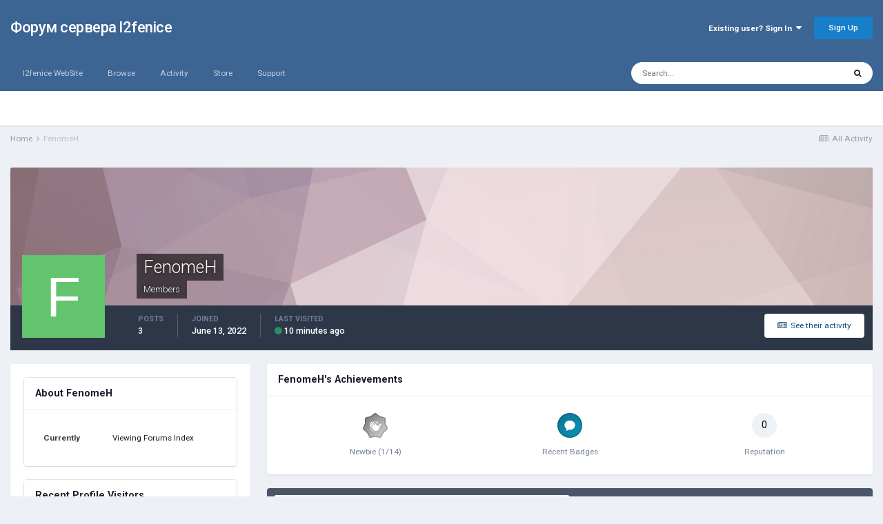

--- FILE ---
content_type: text/html;charset=UTF-8
request_url: https://forum.l2fenice.com/index.php?/profile/49-fenomeh/
body_size: 8514
content:
<!DOCTYPE html><html lang="en-US" dir="ltr"><head><meta charset="utf-8">
<title>FenomeH - Форум сервера l2fenice</title>
		
		
		
		

	<meta name="viewport" content="width=device-width, initial-scale=1">


	
	


	<meta name="twitter:card" content="summary" />



	
		
			
				<meta property="og:site_name" content="Форум сервера l2fenice">
			
		
	

	
		
			
				<meta property="og:locale" content="en_US">
			
		
	


	
		<link rel="canonical" href="https://forum.l2fenice.com/index.php?/profile/49-fenomeh/" />
	




<link rel="manifest" href="https://forum.l2fenice.com/index.php?/manifest.webmanifest/">
<meta name="msapplication-config" content="https://forum.l2fenice.com/index.php?/browserconfig.xml/">
<meta name="msapplication-starturl" content="/">
<meta name="application-name" content="Форум сервера l2fenice">
<meta name="apple-mobile-web-app-title" content="Форум сервера l2fenice">

	<meta name="theme-color" content="#3d6594">










<link rel="preload" href="//forum.l2fenice.com/applications/core/interface/font/fontawesome-webfont.woff2?v=4.7.0" as="font" crossorigin="anonymous">
		


	<link rel="preconnect" href="https://fonts.googleapis.com">
	<link rel="preconnect" href="https://fonts.gstatic.com" crossorigin>
	
		<link href="https://fonts.googleapis.com/css2?family=Roboto:wght@300;400;500;600;700&display=swap" rel="stylesheet">
	



	<link rel='stylesheet' href='https://forum.l2fenice.com/uploads/css_built_6/341e4a57816af3ba440d891ca87450ff_framework.css?v=4e52a1ea3c1695736038' media='all'>

	<link rel='stylesheet' href='https://forum.l2fenice.com/uploads/css_built_6/05e81b71abe4f22d6eb8d1a929494829_responsive.css?v=4e52a1ea3c1695736038' media='all'>

	<link rel='stylesheet' href='https://forum.l2fenice.com/uploads/css_built_6/20446cf2d164adcc029377cb04d43d17_flags.css?v=4e52a1ea3c1695736038' media='all'>

	<link rel='stylesheet' href='https://forum.l2fenice.com/uploads/css_built_6/90eb5adf50a8c640f633d47fd7eb1778_core.css?v=4e52a1ea3c1695736038' media='all'>

	<link rel='stylesheet' href='https://forum.l2fenice.com/uploads/css_built_6/5a0da001ccc2200dc5625c3f3934497d_core_responsive.css?v=4e52a1ea3c1695736038' media='all'>

	<link rel='stylesheet' href='https://forum.l2fenice.com/uploads/css_built_6/ffdbd8340d5c38a97b780eeb2549bc3f_profiles.css?v=4e52a1ea3c1695736038' media='all'>

	<link rel='stylesheet' href='https://forum.l2fenice.com/uploads/css_built_6/f2ef08fd7eaff94a9763df0d2e2aaa1f_streams.css?v=4e52a1ea3c1695736038' media='all'>

	<link rel='stylesheet' href='https://forum.l2fenice.com/uploads/css_built_6/9be4fe0d9dd3ee2160f368f53374cd3f_leaderboard.css?v=4e52a1ea3c1695736038' media='all'>

	<link rel='stylesheet' href='https://forum.l2fenice.com/uploads/css_built_6/125515e1b6f230e3adf3a20c594b0cea_profiles_responsive.css?v=4e52a1ea3c1695736038' media='all'>

	<link rel='stylesheet' href='https://forum.l2fenice.com/uploads/css_built_6/37c6452ea623de41c991284837957128_gallery.css?v=4e52a1ea3c1695736038' media='all'>

	<link rel='stylesheet' href='https://forum.l2fenice.com/uploads/css_built_6/8a32dcbf06236254181d222455063219_global.css?v=4e52a1ea3c1695736038' media='all'>

	<link rel='stylesheet' href='https://forum.l2fenice.com/uploads/css_built_6/22e9af7d7c6ac7ddc7db0f1b0d471efc_gallery_responsive.css?v=4e52a1ea3c1695736038' media='all'>





<link rel='stylesheet' href='https://forum.l2fenice.com/uploads/css_built_6/258adbb6e4f3e83cd3b355f84e3fa002_custom.css?v=4e52a1ea3c1695736038' media='all'>




		
		

	</head><body class="ipsApp ipsApp_front ipsJS_none ipsClearfix" data-controller="core.front.core.app"  data-message=""  data-pageapp="core" data-pagelocation="front" data-pagemodule="members" data-pagecontroller="profile" data-pageid="49"   >
		
		  <a href="#ipsLayout_mainArea" class="ipsHide" title="Go to main content on this page" accesskey="m">Jump to content</a>
		<div id="ipsLayout_header" class="ipsClearfix">
			





			<header><div class="ipsLayout_container">
					

<a href='https://forum.l2fenice.com/' id='elSiteTitle' accesskey='1'>Форум сервера l2fenice</a>

					
						

	<ul id="elUserNav" class="ipsList_inline cSignedOut ipsResponsive_showDesktop">
		

        
		
        
        
            
            
	


	<li class='cUserNav_icon ipsHide' id='elCart_container'></li>
	<li class='elUserNav_sep ipsHide' id='elCart_sep'></li>

<li id="elSignInLink">
                <a href="https://forum.l2fenice.com/index.php?/login/" data-ipsmenu-closeonclick="false" data-ipsmenu id="elUserSignIn">
                    Existing user? Sign In  <i class="fa fa-caret-down"></i>
                </a>
                
<div id='elUserSignIn_menu' class='ipsMenu ipsMenu_auto ipsHide'>
	<form accept-charset='utf-8' method='post' action='https://forum.l2fenice.com/index.php?/login/'>
		<input type="hidden" name="csrfKey" value="fe0aa6021803ba79e4b73cad8baa8927">
		<input type="hidden" name="ref" value="aHR0cHM6Ly9mb3J1bS5sMmZlbmljZS5jb20vaW5kZXgucGhwPy9wcm9maWxlLzQ5LWZlbm9tZWgv">
		<div data-role="loginForm">
			
			
			
				
<div class="ipsPad ipsForm ipsForm_vertical">
	<h4 class="ipsType_sectionHead">Sign In</h4>
	<br><br>
	<ul class='ipsList_reset'>
		<li class="ipsFieldRow ipsFieldRow_noLabel ipsFieldRow_fullWidth">
			
			
				<input type="email" placeholder="Email Address" name="auth" autocomplete="email">
			
		</li>
		<li class="ipsFieldRow ipsFieldRow_noLabel ipsFieldRow_fullWidth">
			<input type="password" placeholder="Password" name="password" autocomplete="current-password">
		</li>
		<li class="ipsFieldRow ipsFieldRow_checkbox ipsClearfix">
			<span class="ipsCustomInput">
				<input type="checkbox" name="remember_me" id="remember_me_checkbox" value="1" checked aria-checked="true">
				<span></span>
			</span>
			<div class="ipsFieldRow_content">
				<label class="ipsFieldRow_label" for="remember_me_checkbox">Remember me</label>
				<span class="ipsFieldRow_desc">Not recommended on shared computers</span>
			</div>
		</li>
		<li class="ipsFieldRow ipsFieldRow_fullWidth">
			<button type="submit" name="_processLogin" value="usernamepassword" class="ipsButton ipsButton_primary ipsButton_small" id="elSignIn_submit">Sign In</button>
			
				<p class="ipsType_right ipsType_small">
					
						<a href='https://forum.l2fenice.com/index.php?/lostpassword/' data-ipsDialog data-ipsDialog-title='Forgot your password?'>
					
					Forgot your password?</a>
				</p>
			
		</li>
	</ul>
</div>
			
		</div>
	</form>
</div>
            </li>
            
        
		
			<li>
				
					<a href="https://forum.l2fenice.com/index.php?/register/" data-ipsdialog data-ipsdialog-size="narrow" data-ipsdialog-title="Sign Up"  id="elRegisterButton" class="ipsButton ipsButton_normal ipsButton_primary">Sign Up</a>
				
			</li>
		
	</ul>

						
<ul class='ipsMobileHamburger ipsList_reset ipsResponsive_hideDesktop'>
	<li data-ipsDrawer data-ipsDrawer-drawerElem='#elMobileDrawer'>
		<a href='#' >
			
			
				
			
			
			
			<i class='fa fa-navicon'></i>
		</a>
	</li>
</ul>
					
				</div>
			</header>
			

	<nav data-controller='core.front.core.navBar' class=' ipsResponsive_showDesktop'>
		<div class='ipsNavBar_primary ipsLayout_container '>
			<ul data-role="primaryNavBar" class='ipsClearfix'>
				


	
		
		
		<li  id='elNavSecondary_38' data-role="navBarItem" data-navApp="core" data-navExt="CustomItem">
			
			
				<a href="https://l2fenice.com/"  data-navItem-id="38" >
					l2fenice WebSite<span class='ipsNavBar_active__identifier'></span>
				</a>
			
			
		</li>
	
	

	
		
		
		<li  id='elNavSecondary_1' data-role="navBarItem" data-navApp="core" data-navExt="CustomItem">
			
			
				<a href="https://forum.l2fenice.com"  data-navItem-id="1" >
					Browse<span class='ipsNavBar_active__identifier'></span>
				</a>
			
			
				<ul class='ipsNavBar_secondary ipsHide' data-role='secondaryNavBar'>
					


	
	

	
		
		
		<li  id='elNavSecondary_10' data-role="navBarItem" data-navApp="forums" data-navExt="Forums">
			
			
				<a href="https://forum.l2fenice.com/index.php"  data-navItem-id="10" >
					Forums<span class='ipsNavBar_active__identifier'></span>
				</a>
			
			
		</li>
	
	

	
		
		
		<li  id='elNavSecondary_11' data-role="navBarItem" data-navApp="gallery" data-navExt="Gallery">
			
			
				<a href="https://forum.l2fenice.com/index.php?/gallery/"  data-navItem-id="11" >
					Gallery<span class='ipsNavBar_active__identifier'></span>
				</a>
			
			
		</li>
	
	

	
	

	
		
		
		<li  id='elNavSecondary_35' data-role="navBarItem" data-navApp="core" data-navExt="StaffDirectory">
			
			
				<a href="https://forum.l2fenice.com/index.php?/staff/"  data-navItem-id="35" >
					Staff<span class='ipsNavBar_active__identifier'></span>
				</a>
			
			
		</li>
	
	

	
		
		
		<li  id='elNavSecondary_36' data-role="navBarItem" data-navApp="core" data-navExt="OnlineUsers">
			
			
				<a href="https://forum.l2fenice.com/index.php?/online/"  data-navItem-id="36" >
					Online Users<span class='ipsNavBar_active__identifier'></span>
				</a>
			
			
		</li>
	
	

	
		
		
		<li  id='elNavSecondary_37' data-role="navBarItem" data-navApp="core" data-navExt="Leaderboard">
			
			
				<a href="https://forum.l2fenice.com/index.php?/leaderboard/"  data-navItem-id="37" >
					Leaderboard<span class='ipsNavBar_active__identifier'></span>
				</a>
			
			
		</li>
	
	

					<li class='ipsHide' id='elNavigationMore_1' data-role='navMore'>
						<a href='#' data-ipsMenu data-ipsMenu-appendTo='#elNavigationMore_1' id='elNavigationMore_1_dropdown'>More <i class='fa fa-caret-down'></i></a>
						<ul class='ipsHide ipsMenu ipsMenu_auto' id='elNavigationMore_1_dropdown_menu' data-role='moreDropdown'></ul>
					</li>
				</ul>
			
		</li>
	
	

	
		
		
		<li  id='elNavSecondary_2' data-role="navBarItem" data-navApp="core" data-navExt="CustomItem">
			
			
				<a href="https://forum.l2fenice.com/index.php?/discover/"  data-navItem-id="2" >
					Activity<span class='ipsNavBar_active__identifier'></span>
				</a>
			
			
				<ul class='ipsNavBar_secondary ipsHide' data-role='secondaryNavBar'>
					


	
		
		
		<li  id='elNavSecondary_4' data-role="navBarItem" data-navApp="core" data-navExt="AllActivity">
			
			
				<a href="https://forum.l2fenice.com/index.php?/discover/"  data-navItem-id="4" >
					All Activity<span class='ipsNavBar_active__identifier'></span>
				</a>
			
			
		</li>
	
	

	
	

	
	

	
	

	
		
		
		<li  id='elNavSecondary_8' data-role="navBarItem" data-navApp="core" data-navExt="Search">
			
			
				<a href="https://forum.l2fenice.com/index.php?/search/"  data-navItem-id="8" >
					Search<span class='ipsNavBar_active__identifier'></span>
				</a>
			
			
		</li>
	
	

	
	

					<li class='ipsHide' id='elNavigationMore_2' data-role='navMore'>
						<a href='#' data-ipsMenu data-ipsMenu-appendTo='#elNavigationMore_2' id='elNavigationMore_2_dropdown'>More <i class='fa fa-caret-down'></i></a>
						<ul class='ipsHide ipsMenu ipsMenu_auto' id='elNavigationMore_2_dropdown_menu' data-role='moreDropdown'></ul>
					</li>
				</ul>
			
		</li>
	
	

	
		
		
		<li  id='elNavSecondary_13' data-role="navBarItem" data-navApp="nexus" data-navExt="Store">
			
			
				<a href="https://forum.l2fenice.com/index.php?/store/"  data-navItem-id="13" >
					Store<span class='ipsNavBar_active__identifier'></span>
				</a>
			
			
				<ul class='ipsNavBar_secondary ipsHide' data-role='secondaryNavBar'>
					


	
		
		
		<li  id='elNavSecondary_14' data-role="navBarItem" data-navApp="nexus" data-navExt="Store">
			
			
				<a href="https://forum.l2fenice.com/index.php?/store/"  data-navItem-id="14" >
					Store<span class='ipsNavBar_active__identifier'></span>
				</a>
			
			
		</li>
	
	

	
	

	
	

	
	

	
	

	
	

	
	

					<li class='ipsHide' id='elNavigationMore_13' data-role='navMore'>
						<a href='#' data-ipsMenu data-ipsMenu-appendTo='#elNavigationMore_13' id='elNavigationMore_13_dropdown'>More <i class='fa fa-caret-down'></i></a>
						<ul class='ipsHide ipsMenu ipsMenu_auto' id='elNavigationMore_13_dropdown_menu' data-role='moreDropdown'></ul>
					</li>
				</ul>
			
		</li>
	
	

	
		
		
		<li  id='elNavSecondary_28' data-role="navBarItem" data-navApp="core" data-navExt="CustomItem">
			
			
				<a href="https://forum.l2fenice.com/index.php?/support/"  data-navItem-id="28" >
					Support<span class='ipsNavBar_active__identifier'></span>
				</a>
			
			
				<ul class='ipsNavBar_secondary ipsHide' data-role='secondaryNavBar'>
					


	
	

	
	

					<li class='ipsHide' id='elNavigationMore_28' data-role='navMore'>
						<a href='#' data-ipsMenu data-ipsMenu-appendTo='#elNavigationMore_28' id='elNavigationMore_28_dropdown'>More <i class='fa fa-caret-down'></i></a>
						<ul class='ipsHide ipsMenu ipsMenu_auto' id='elNavigationMore_28_dropdown_menu' data-role='moreDropdown'></ul>
					</li>
				</ul>
			
		</li>
	
	

				<li class='ipsHide' id='elNavigationMore' data-role='navMore'>
					<a href='#' data-ipsMenu data-ipsMenu-appendTo='#elNavigationMore' id='elNavigationMore_dropdown'>More</a>
					<ul class='ipsNavBar_secondary ipsHide' data-role='secondaryNavBar'>
						<li class='ipsHide' id='elNavigationMore_more' data-role='navMore'>
							<a href='#' data-ipsMenu data-ipsMenu-appendTo='#elNavigationMore_more' id='elNavigationMore_more_dropdown'>More <i class='fa fa-caret-down'></i></a>
							<ul class='ipsHide ipsMenu ipsMenu_auto' id='elNavigationMore_more_dropdown_menu' data-role='moreDropdown'></ul>
						</li>
					</ul>
				</li>
			</ul>
			

	<div id="elSearchWrapper">
		<div id='elSearch' data-controller="core.front.core.quickSearch">
			<form accept-charset='utf-8' action='//forum.l2fenice.com/index.php?/search/&amp;do=quicksearch' method='post'>
                <input type='search' id='elSearchField' placeholder='Search...' name='q' autocomplete='off' aria-label='Search'>
                <details class='cSearchFilter'>
                    <summary class='cSearchFilter__text'></summary>
                    <ul class='cSearchFilter__menu'>
                        
                        <li><label><input type="radio" name="type" value="all" ><span class='cSearchFilter__menuText'>Everywhere</span></label></li>
                        
                        
                            <li><label><input type="radio" name="type" value="core_statuses_status" checked><span class='cSearchFilter__menuText'>Status Updates</span></label></li>
                        
                            <li><label><input type="radio" name="type" value="forums_topic"><span class='cSearchFilter__menuText'>Topics</span></label></li>
                        
                            <li><label><input type="radio" name="type" value="gallery_image"><span class='cSearchFilter__menuText'>Images</span></label></li>
                        
                            <li><label><input type="radio" name="type" value="gallery_album_item"><span class='cSearchFilter__menuText'>Albums</span></label></li>
                        
                            <li><label><input type="radio" name="type" value="calendar_event"><span class='cSearchFilter__menuText'>Events</span></label></li>
                        
                            <li><label><input type="radio" name="type" value="nexus_package_item"><span class='cSearchFilter__menuText'>Products</span></label></li>
                        
                            <li><label><input type="radio" name="type" value="downloads_file"><span class='cSearchFilter__menuText'>Files</span></label></li>
                        
                            <li><label><input type="radio" name="type" value="cms_pages_pageitem"><span class='cSearchFilter__menuText'>Pages</span></label></li>
                        
                            <li><label><input type="radio" name="type" value="cms_records1"><span class='cSearchFilter__menuText'>Article</span></label></li>
                        
                            <li><label><input type="radio" name="type" value="blog_entry"><span class='cSearchFilter__menuText'>Blog Entries</span></label></li>
                        
                            <li><label><input type="radio" name="type" value="core_members"><span class='cSearchFilter__menuText'>Members</span></label></li>
                        
                    </ul>
                </details>
				<button class='cSearchSubmit' type="submit" aria-label='Search'><i class="fa fa-search"></i></button>
			</form>
		</div>
	</div>

		</div>
	</nav>

			
<ul id='elMobileNav' class='ipsResponsive_hideDesktop' data-controller='core.front.core.mobileNav'>
	
		
			<li id='elMobileBreadcrumb'>
				<a href='https://forum.l2fenice.com/'>
					<span>Home</span>
				</a>
			</li>
		
	
	
	
	<li >
		<a data-action="defaultStream" href='https://forum.l2fenice.com/index.php?/discover/'><i class="fa fa-newspaper-o" aria-hidden="true"></i></a>
	</li>

	

	
		<li class='ipsJS_show'>
			<a href='https://forum.l2fenice.com/index.php?/search/'><i class='fa fa-search'></i></a>
		</li>
	
</ul>
		</div>
		<main id="ipsLayout_body" class="ipsLayout_container"><div id="ipsLayout_contentArea">
				<div id="ipsLayout_contentWrapper">
					
<nav class='ipsBreadcrumb ipsBreadcrumb_top ipsFaded_withHover'>
	

	<ul class='ipsList_inline ipsPos_right'>
		
		<li >
			<a data-action="defaultStream" class='ipsType_light '  href='https://forum.l2fenice.com/index.php?/discover/'><i class="fa fa-newspaper-o" aria-hidden="true"></i> <span>All Activity</span></a>
		</li>
		
	</ul>

	<ul data-role="breadcrumbList">
		<li>
			<a title="Home" href='https://forum.l2fenice.com/'>
				<span>Home <i class='fa fa-angle-right'></i></span>
			</a>
		</li>
		
		
			<li>
				
					<a href='https://forum.l2fenice.com/index.php?/profile/49-fenomeh/'>
						<span>FenomeH </span>
					</a>
				
			</li>
		
	</ul>
</nav>
					
					<div id="ipsLayout_mainArea">
						
						
						
						

	




						

<!-- When altering this template be sure to also check for similar in the hovercard -->
<div data-controller='core.front.profile.main'>
	

<header data-role="profileHeader">
    <div class='ipsPageHead_special ' id='elProfileHeader' data-controller='core.global.core.coverPhoto' data-url="https://forum.l2fenice.com/index.php?/profile/49-fenomeh/&amp;csrfKey=fe0aa6021803ba79e4b73cad8baa8927" data-coverOffset='0'>
        
        <div class='ipsCoverPhoto_container' style="background-color: hsl(344, 100%, 80% )">
            <img src='https://forum.l2fenice.com/uploads/set_resources_6/84c1e40ea0e759e3f1505eb1788ddf3c_pattern.png' class='ipsCoverPhoto_photo' data-action="toggleCoverPhoto" alt=''>
        </div>
        
        
        <div class='ipsColumns ipsColumns_collapsePhone' data-hideOnCoverEdit>
            <div class='ipsColumn ipsColumn_fixed ipsColumn_narrow ipsPos_center' id='elProfilePhoto'>
                
                <span class='ipsUserPhoto ipsUserPhoto_xlarge'>
						<img src='data:image/svg+xml,%3Csvg%20xmlns%3D%22http%3A%2F%2Fwww.w3.org%2F2000%2Fsvg%22%20viewBox%3D%220%200%201024%201024%22%20style%3D%22background%3A%2362c46d%22%3E%3Cg%3E%3Ctext%20text-anchor%3D%22middle%22%20dy%3D%22.35em%22%20x%3D%22512%22%20y%3D%22512%22%20fill%3D%22%23ffffff%22%20font-size%3D%22700%22%20font-family%3D%22-apple-system%2C%20BlinkMacSystemFont%2C%20Roboto%2C%20Helvetica%2C%20Arial%2C%20sans-serif%22%3EF%3C%2Ftext%3E%3C%2Fg%3E%3C%2Fsvg%3E' alt=''>
					</span>
                
                
            </div>
            <div class='ipsColumn ipsColumn_fluid'>
                <div class='ipsPos_left ipsPad cProfileHeader_name ipsType_normal'>
                    <h1 class='ipsType_reset ipsPageHead_barText'>
                        FenomeH

                        
                        
                    </h1>
                    <span>
						<span class='ipsPageHead_barText'>Members</span>
					</span>
                </div>
                
                <ul class='ipsList_inline ipsPad ipsResponsive_hidePhone ipsResponsive_block ipsPos_left'>
                    
                    <li>

<div data-followApp='core' data-followArea='member' data-followID='49'  data-controller='core.front.core.followButton'>
	
		

	
</div></li>
                    
                    
                </ul>
                
            </div>
        </div>
    </div>

    <div class='ipsGrid ipsAreaBackground ipsPad ipsResponsive_showPhone ipsResponsive_block'>
        
        
        

        
        
        <div data-role='switchView' class='ipsGrid_span12'>
            <div data-action="goToProfile" data-type='phone' class='ipsHide'>
                <a href='https://forum.l2fenice.com/index.php?/profile/49-fenomeh/' class='ipsButton ipsButton_veryLight ipsButton_small ipsButton_fullWidth' title="FenomeH's Profile"><i class='fa fa-user'></i></a>
            </div>
            <div data-action="browseContent" data-type='phone' class=''>
                <a href="https://forum.l2fenice.com/index.php?/profile/49-fenomeh/content/" rel="nofollow" class='ipsButton ipsButton_veryLight ipsButton_small ipsButton_fullWidth'  title="FenomeH's Content"><i class='fa fa-newspaper-o'></i></a>
            </div>
        </div>
    </div>

    <div id='elProfileStats' class='ipsClearfix sm:ipsPadding ipsResponsive_pull'>
        <div data-role='switchView' class='ipsResponsive_hidePhone ipsPos_right'>
            <a href='https://forum.l2fenice.com/index.php?/profile/49-fenomeh/' class='ipsButton ipsButton_veryLight ipsButton_small ipsPos_right ipsHide' data-action="goToProfile" data-type='full' title="FenomeH's Profile"><i class='fa fa-user'></i> <span class='ipsResponsive_showDesktop ipsResponsive_inline'>&nbsp;View Profile</span></a>
            <a href="https://forum.l2fenice.com/index.php?/profile/49-fenomeh/content/" rel="nofollow" class='ipsButton ipsButton_veryLight ipsButton_small ipsPos_right ' data-action="browseContent" data-type='full' title="FenomeH's Content"><i class='fa fa-newspaper-o'></i> <span class='ipsResponsive_showDesktop ipsResponsive_inline'>&nbsp;See their activity</span></a>
        </div>
        <ul class='ipsList_reset ipsFlex ipsFlex-ai:center ipsFlex-fw:wrap ipsPos_left ipsResponsive_noFloat'>
            <li>
                <h4 class='ipsType_minorHeading'>Posts</h4>
                3
            </li>
            <li>
                <h4 class='ipsType_minorHeading'>Joined</h4>
                <time datetime='2022-06-13T13:42:37Z' title='06/13/22 01:42  PM' data-short='3 yr'>June 13, 2022</time>
            </li>
            
            <li>
                <h4 class='ipsType_minorHeading'>Last visited</h4>
                <span>
					
                    	<i class="fa fa-circle ipsOnlineStatus_online" data-ipsTooltip title='FenomeH is online now'></i>
                    
                    <time datetime='2026-01-22T03:09:11Z' title='01/22/26 03:09  AM' data-short='10 min'>10 minutes ago</time>
				</span>
            </li>
            
            
        </ul>
    </div>
</header>
	<div data-role="profileContent" class='ipsSpacer_top'>

		<div class='ipsColumns ipsColumns_collapseTablet' data-controller="core.front.profile.body">
			<div class='ipsColumn ipsColumn_fixed ipsColumn_veryWide' id='elProfileInfoColumn'>
				<div class='ipsPadding ipsBox ipsResponsive_pull'>
					
					
						

						
					

					
					
					
                        
                    
					
	 				
						<div class='ipsWidget ipsWidget_vertical cProfileSidebarBlock ipsBox ipsBox--child ipsSpacer_bottom' data-location='defaultFields'>
							<h2 class='ipsWidget_title ipsType_reset'>About FenomeH</h2>
							<div class='ipsWidget_inner ipsPad'>
								
								<ul class='ipsDataList ipsDataList_reducedSpacing cProfileFields'>
									
										<li class="ipsDataItem">
											<span class="ipsDataItem_generic ipsDataItem_size3 ipsType_break"><strong>Currently</strong></span>
											<span class="ipsDataItem_main ipsType_break"><a href='https://forum.l2fenice.com/index.php'>Viewing Forums Index</a></span>
										</li>
									
									
								</ul>
							</div>
						</div>
					
					
					
					
						<div class='ipsWidget ipsWidget_vertical cProfileSidebarBlock ipsBox ipsBox--child ipsSpacer_bottom' data-controller='core.front.profile.toggleBlock'>
							


	<h2 class='ipsWidget_title ipsType_reset'>
		Recent Profile Visitors
	</h2>
	<div class='ipsWidget_inner ipsPad'>
		<div class='ipsType_center ipsType_medium'>
			<p class='ipsType_light'>
				The recent visitors block is disabled and is not being shown to other users.
			</p>
            
		</div>
	</div>

		
						</div>
					
				</div>

			</div>
			<section class='ipsColumn ipsColumn_fluid'>
				
					<div class='ipsWidget ipsBox ipsMargin_bottom'>
						<h2 class='ipsWidget_title ipsType_reset ipsFlex ipsFlex-ai:center ipsFlex-jc:between'>
							<span>
								
									FenomeH's Achievements
								
							</span>
						</h2>
						<div class='ipsWidget_inner ipsPadding_horizontal ipsPadding_vertical:half ipsType_center cProfileAchievements'>
							
								<div class='ipsFlex ipsFlex-fd:column ipsFlex-ai:center ipsPadding_vertical:half'>
									
<img src='https://forum.l2fenice.com/uploads/monthly_2022_04/1_Newbie.svg' loading="lazy" alt="Newbie" class="ipsDimension:4" data-ipsTooltip title="Rank: Newbie (1/14)">
									<h3 class='ipsType_reset ipsType_unbold ipsType_medium ipsType_light ipsMargin_top:half'>
                                        Newbie (1/14)
									</h3>
								</div>
							
							
									
								
									<a href="https://forum.l2fenice.com/index.php?/profile/49-fenomeh/badges/" data-action="badgeLog" title="FenomeH's Badges" class='ipsPadding_vertical:half ipsRadius'>
										<ul class="ipsCaterpillar ipsFlex-jc:center">
											
												<li class='ipsCaterpillar__item'>
													

<span class='ipsPos_relative'>
    <img src='https://forum.l2fenice.com/uploads/monthly_2022_04/FirstPost.svg' loading="lazy" alt="First Post" class='ipsOutline ipsDimension:4' data-ipsTooltip title='First Post'>
    
</span>
												</li>
											
										</ul>
										<h3 class='ipsType_reset ipsType_unbold ipsType_medium ipsType_light ipsMargin_top:half'>
											Recent Badges
										</h3>
									</a>
								
							
							
								
									<div class='ipsPadding_vertical:half'>
								
										<p class='ipsType_reset cProfileRepScore cProfileRepScore_neutral ipsRadius:full ipsDimension_height:4 ipsDimension_minWidth:4 ipsPadding_horizontal:half ipsType_large ipsFlex-inline ipsFlex-ai:center ipsFlex-jc:center' data-ipsTooltip title="Neutral">0</p>
										<h3 class='ipsType_reset ipsType_unbold ipsType_medium ipsType_light ipsMargin_top:half'>
											Reputation
										</h3>
								
									</div>
								
							
							
						</div>
					</div>
				

				<div class='ipsBox ipsResponsive_pull'>
					

	<div class='ipsTabs ipsTabs_stretch ipsClearfix' id='elProfileTabs' data-ipsTabBar data-ipsTabBar-contentArea='#elProfileTabs_content'>
		<a href='#elProfileTabs' data-action='expandTabs'><i class='fa fa-caret-down'></i></a>
		<ul role="tablist">
			
				<li>
					<a href='https://forum.l2fenice.com/index.php?/profile/49-fenomeh/&amp;tab=activity' id='elProfileTab_activity' class='ipsTabs_item ipsType_center ipsTabs_activeItem' role="tab" aria-selected="true">Activity</a>
				</li>
			
				<li>
					<a href='https://forum.l2fenice.com/index.php?/profile/49-fenomeh/&amp;tab=node_gallery_galleryImages' id='elProfileTab_node_gallery_galleryImages' class='ipsTabs_item ipsType_center ' role="tab" aria-selected="false">Images</a>
				</li>
			
		</ul>
	</div>

<div id='elProfileTabs_content' class='ipsTabs_panels ipsPadding ipsAreaBackground_reset'>
	
		
			<div id="ipsTabs_elProfileTabs_elProfileTab_activity_panel" class='ipsTabs_panel ipsAreaBackground_reset'>
				
<div data-controller="core.front.statuses.statusFeed">
	
	
		<ol class='ipsStream ipsList_reset' data-role='activityStream' id='elProfileActivityOverview'>
			
				

<li class='ipsStreamItem ipsStreamItem_contentBlock ipsStreamItem_expanded ipsAreaBackground_reset ipsPad  ' data-role='activityItem' data-timestamp='1655128634'>
	<div class='ipsStreamItem_container ipsClearfix'>
		
			
			<div class='ipsStreamItem_header ipsPhotoPanel ipsPhotoPanel_mini'>
								
					<span class='ipsStreamItem_contentType' data-ipsTooltip title='Post'><i class='fa fa-comment'></i></span>
				
				

	<a href="https://forum.l2fenice.com/index.php?/profile/49-fenomeh/" rel="nofollow" data-ipsHover data-ipsHover-target="https://forum.l2fenice.com/index.php?/profile/49-fenomeh/&amp;do=hovercard" class="ipsUserPhoto ipsUserPhoto_mini" title="Go to FenomeH's profile">
		<img src='data:image/svg+xml,%3Csvg%20xmlns%3D%22http%3A%2F%2Fwww.w3.org%2F2000%2Fsvg%22%20viewBox%3D%220%200%201024%201024%22%20style%3D%22background%3A%2362c46d%22%3E%3Cg%3E%3Ctext%20text-anchor%3D%22middle%22%20dy%3D%22.35em%22%20x%3D%22512%22%20y%3D%22512%22%20fill%3D%22%23ffffff%22%20font-size%3D%22700%22%20font-family%3D%22-apple-system%2C%20BlinkMacSystemFont%2C%20Roboto%2C%20Helvetica%2C%20Arial%2C%20sans-serif%22%3EF%3C%2Ftext%3E%3C%2Fg%3E%3C%2Fsvg%3E' alt='FenomeH' loading="lazy">
	</a>

				<div class=''>
					
					<h2 class='ipsType_reset ipsStreamItem_title ipsContained_container ipsStreamItem_titleSmall'>
						
						
						<span class='ipsType_break ipsContained'>
							<a href='https://forum.l2fenice.com/index.php?/topic/68-goddes-top/&amp;do=findComment&amp;comment=299' data-linkType="link" data-searchable> Goddes TOP</a>
						</span>
						
					</h2>
					
						<p class='ipsType_reset ipsStreamItem_status ipsType_blendLinks'>
							
<a href='https://forum.l2fenice.com/index.php?/profile/49-fenomeh/' rel="nofollow" data-ipsHover data-ipsHover-width="370" data-ipsHover-target='https://forum.l2fenice.com/index.php?/profile/49-fenomeh/&amp;do=hovercard' title="Go to FenomeH's profile" class="ipsType_break">FenomeH</a> replied to 
<a href='https://forum.l2fenice.com/index.php?/profile/22-zombi1/' rel="nofollow" data-ipsHover data-ipsHover-width="370" data-ipsHover-target='https://forum.l2fenice.com/index.php?/profile/22-zombi1/&amp;do=hovercard' title="Go to Zombi1's profile" class="ipsType_break">Zombi1</a>'s topic in <a href='https://forum.l2fenice.com/index.php?/forum/40-%D0%B0%D1%80%D1%85%D1%96%D0%B2/'>Архів</a>
						</p>
					
					
						
					
				</div>
			</div>
			
				<div class='ipsStreamItem_snippet ipsType_break'>
					
					 	

	<div class='ipsType_richText ipsContained ipsType_medium'>
		<div data-ipsTruncate data-ipsTruncate-type='remove' data-ipsTruncate-size='3 lines' data-ipsTruncate-watch='false'>
			Щас бы судить по названию
		</div>
	</div>


					
				</div>
				<ul class='ipsList_inline ipsStreamItem_meta ipsGap:1'>
					<li class='ipsType_light ipsType_medium'>
						<a rel="nofollow" href='https://forum.l2fenice.com/index.php?/topic/68-goddes-top/&amp;do=findComment&amp;comment=299' class='ipsType_blendLinks'><i class='fa fa-clock-o'></i> <time datetime='2022-06-13T13:57:14Z' title='06/13/22 01:57  PM' data-short='3 yr'>June 13, 2022</time></a>
					</li>
					
						<li class='ipsType_light ipsType_medium'>
							<a href='https://forum.l2fenice.com/index.php?/topic/68-goddes-top/&amp;do=findComment&amp;comment=299' class='ipsType_blendLinks'>
								
									<i class='fa fa-comment'></i> 6 replies
								
							</a>
						</li>
					
					
					
				</ul>
			
		
	</div>
</li>
			
				

<li class='ipsStreamItem ipsStreamItem_contentBlock ipsStreamItem_expanded ipsAreaBackground_reset ipsPad  ' data-role='activityItem' data-timestamp='1655127808'>
	<div class='ipsStreamItem_container ipsClearfix'>
		
			
			<div class='ipsStreamItem_header ipsPhotoPanel ipsPhotoPanel_mini'>
								
					<span class='ipsStreamItem_contentType' data-ipsTooltip title='Post'><i class='fa fa-comment'></i></span>
				
				

	<a href="https://forum.l2fenice.com/index.php?/profile/49-fenomeh/" rel="nofollow" data-ipsHover data-ipsHover-target="https://forum.l2fenice.com/index.php?/profile/49-fenomeh/&amp;do=hovercard" class="ipsUserPhoto ipsUserPhoto_mini" title="Go to FenomeH's profile">
		<img src='data:image/svg+xml,%3Csvg%20xmlns%3D%22http%3A%2F%2Fwww.w3.org%2F2000%2Fsvg%22%20viewBox%3D%220%200%201024%201024%22%20style%3D%22background%3A%2362c46d%22%3E%3Cg%3E%3Ctext%20text-anchor%3D%22middle%22%20dy%3D%22.35em%22%20x%3D%22512%22%20y%3D%22512%22%20fill%3D%22%23ffffff%22%20font-size%3D%22700%22%20font-family%3D%22-apple-system%2C%20BlinkMacSystemFont%2C%20Roboto%2C%20Helvetica%2C%20Arial%2C%20sans-serif%22%3EF%3C%2Ftext%3E%3C%2Fg%3E%3C%2Fsvg%3E' alt='FenomeH' loading="lazy">
	</a>

				<div class=''>
					
					<h2 class='ipsType_reset ipsStreamItem_title ipsContained_container ipsStreamItem_titleSmall'>
						
						
						<span class='ipsType_break ipsContained'>
							<a href='https://forum.l2fenice.com/index.php?/topic/68-goddes-top/&amp;do=findComment&amp;comment=297' data-linkType="link" data-searchable> Goddes TOP</a>
						</span>
						
					</h2>
					
						<p class='ipsType_reset ipsStreamItem_status ipsType_blendLinks'>
							
<a href='https://forum.l2fenice.com/index.php?/profile/49-fenomeh/' rel="nofollow" data-ipsHover data-ipsHover-width="370" data-ipsHover-target='https://forum.l2fenice.com/index.php?/profile/49-fenomeh/&amp;do=hovercard' title="Go to FenomeH's profile" class="ipsType_break">FenomeH</a> replied to 
<a href='https://forum.l2fenice.com/index.php?/profile/22-zombi1/' rel="nofollow" data-ipsHover data-ipsHover-width="370" data-ipsHover-target='https://forum.l2fenice.com/index.php?/profile/22-zombi1/&amp;do=hovercard' title="Go to Zombi1's profile" class="ipsType_break">Zombi1</a>'s topic in <a href='https://forum.l2fenice.com/index.php?/forum/40-%D0%B0%D1%80%D1%85%D1%96%D0%B2/'>Архів</a>
						</p>
					
					
						
					
				</div>
			</div>
			
				<div class='ipsStreamItem_snippet ipsType_break'>
					
					 	

	<div class='ipsType_richText ipsContained ipsType_medium'>
		<div data-ipsTruncate data-ipsTruncate-type='remove' data-ipsTruncate-size='3 lines' data-ipsTruncate-watch='false'>
			So funny? U are idiot?
		</div>
	</div>


					
				</div>
				<ul class='ipsList_inline ipsStreamItem_meta ipsGap:1'>
					<li class='ipsType_light ipsType_medium'>
						<a rel="nofollow" href='https://forum.l2fenice.com/index.php?/topic/68-goddes-top/&amp;do=findComment&amp;comment=297' class='ipsType_blendLinks'><i class='fa fa-clock-o'></i> <time datetime='2022-06-13T13:43:28Z' title='06/13/22 01:43  PM' data-short='3 yr'>June 13, 2022</time></a>
					</li>
					
						<li class='ipsType_light ipsType_medium'>
							<a href='https://forum.l2fenice.com/index.php?/topic/68-goddes-top/&amp;do=findComment&amp;comment=297' class='ipsType_blendLinks'>
								
									<i class='fa fa-comment'></i> 6 replies
								
							</a>
						</li>
					
					
					
				</ul>
			
		
	</div>
</li>
			
				

<li class='ipsStreamItem ipsStreamItem_contentBlock ipsStreamItem_expanded ipsAreaBackground_reset ipsPad  ' data-role='activityItem' data-timestamp='1655127787'>
	<div class='ipsStreamItem_container ipsClearfix'>
		
			
			<div class='ipsStreamItem_header ipsPhotoPanel ipsPhotoPanel_mini'>
								
					<span class='ipsStreamItem_contentType' data-ipsTooltip title='Post'><i class='fa fa-comment'></i></span>
				
				

	<a href="https://forum.l2fenice.com/index.php?/profile/49-fenomeh/" rel="nofollow" data-ipsHover data-ipsHover-target="https://forum.l2fenice.com/index.php?/profile/49-fenomeh/&amp;do=hovercard" class="ipsUserPhoto ipsUserPhoto_mini" title="Go to FenomeH's profile">
		<img src='data:image/svg+xml,%3Csvg%20xmlns%3D%22http%3A%2F%2Fwww.w3.org%2F2000%2Fsvg%22%20viewBox%3D%220%200%201024%201024%22%20style%3D%22background%3A%2362c46d%22%3E%3Cg%3E%3Ctext%20text-anchor%3D%22middle%22%20dy%3D%22.35em%22%20x%3D%22512%22%20y%3D%22512%22%20fill%3D%22%23ffffff%22%20font-size%3D%22700%22%20font-family%3D%22-apple-system%2C%20BlinkMacSystemFont%2C%20Roboto%2C%20Helvetica%2C%20Arial%2C%20sans-serif%22%3EF%3C%2Ftext%3E%3C%2Fg%3E%3C%2Fsvg%3E' alt='FenomeH' loading="lazy">
	</a>

				<div class=''>
					
					<h2 class='ipsType_reset ipsStreamItem_title ipsContained_container ipsStreamItem_titleSmall'>
						
						
						<span class='ipsType_break ipsContained'>
							<a href='https://forum.l2fenice.com/index.php?/topic/55-nigmas-style/&amp;do=findComment&amp;comment=296' data-linkType="link" data-searchable> Nigmas Style</a>
						</span>
						
					</h2>
					
						<p class='ipsType_reset ipsStreamItem_status ipsType_blendLinks'>
							
<a href='https://forum.l2fenice.com/index.php?/profile/49-fenomeh/' rel="nofollow" data-ipsHover data-ipsHover-width="370" data-ipsHover-target='https://forum.l2fenice.com/index.php?/profile/49-fenomeh/&amp;do=hovercard' title="Go to FenomeH's profile" class="ipsType_break">FenomeH</a> replied to 
<a href='https://forum.l2fenice.com/index.php?/profile/20-nigmas/' rel="nofollow" data-ipsHover data-ipsHover-width="370" data-ipsHover-target='https://forum.l2fenice.com/index.php?/profile/20-nigmas/&amp;do=hovercard' title="Go to Nigmas's profile" class="ipsType_break">Nigmas</a>'s topic in <a href='https://forum.l2fenice.com/index.php?/forum/40-%D0%B0%D1%80%D1%85%D1%96%D0%B2/'>Архів</a>
						</p>
					
					
						
					
				</div>
			</div>
			
				<div class='ipsStreamItem_snippet ipsType_break'>
					
					 	

	<div class='ipsType_richText ipsContained ipsType_medium'>
		<div data-ipsTruncate data-ipsTruncate-type='remove' data-ipsTruncate-size='3 lines' data-ipsTruncate-watch='false'>
			1kp its so little
		</div>
	</div>


					
				</div>
				<ul class='ipsList_inline ipsStreamItem_meta ipsGap:1'>
					<li class='ipsType_light ipsType_medium'>
						<a rel="nofollow" href='https://forum.l2fenice.com/index.php?/topic/55-nigmas-style/&amp;do=findComment&amp;comment=296' class='ipsType_blendLinks'><i class='fa fa-clock-o'></i> <time datetime='2022-06-13T13:43:07Z' title='06/13/22 01:43  PM' data-short='3 yr'>June 13, 2022</time></a>
					</li>
					
						<li class='ipsType_light ipsType_medium'>
							<a href='https://forum.l2fenice.com/index.php?/topic/55-nigmas-style/&amp;do=findComment&amp;comment=296' class='ipsType_blendLinks'>
								
									<i class='fa fa-comment'></i> 31 replies
								
							</a>
						</li>
					
					
					
				</ul>
			
		
	</div>
</li>
			
		</ol>
	
</div>
			</div>
		
	
		
	
</div>
				</div>
			</section>
		</div>

	</div>
</div>


						


					</div>
					


					
<nav class='ipsBreadcrumb ipsBreadcrumb_bottom ipsFaded_withHover'>
	
		


	

	<ul class='ipsList_inline ipsPos_right'>
		
		<li >
			<a data-action="defaultStream" class='ipsType_light '  href='https://forum.l2fenice.com/index.php?/discover/'><i class="fa fa-newspaper-o" aria-hidden="true"></i> <span>All Activity</span></a>
		</li>
		
	</ul>

	<ul data-role="breadcrumbList">
		<li>
			<a title="Home" href='https://forum.l2fenice.com/'>
				<span>Home <i class='fa fa-angle-right'></i></span>
			</a>
		</li>
		
		
			<li>
				
					<a href='https://forum.l2fenice.com/index.php?/profile/49-fenomeh/'>
						<span>FenomeH </span>
					</a>
				
			</li>
		
	</ul>
</nav>
				</div>
			</div>
			
		</main><footer id="ipsLayout_footer" class="ipsClearfix"><div class="ipsLayout_container">
				
				


<ul class='ipsList_inline ipsType_center ipsSpacer_top' id="elFooterLinks">
	
	
		<li>
			<a href='#elNavLang_menu' id='elNavLang' data-ipsMenu data-ipsMenu-above>Language <i class='fa fa-caret-down'></i></a>
			<ul id='elNavLang_menu' class='ipsMenu ipsMenu_selectable ipsHide'>
			
				<li class='ipsMenu_item ipsMenu_itemChecked'>
					<form action="//forum.l2fenice.com/index.php?/language/&amp;csrfKey=fe0aa6021803ba79e4b73cad8baa8927" method="post">
					<input type="hidden" name="ref" value="aHR0cHM6Ly9mb3J1bS5sMmZlbmljZS5jb20vaW5kZXgucGhwPy9wcm9maWxlLzQ5LWZlbm9tZWgv">
					<button type='submit' name='id' value='1' class='ipsButton ipsButton_link ipsButton_link_secondary'><i class='ipsFlag ipsFlag-us'></i> English (USA) (Default)</button>
					</form>
				</li>
			
				<li class='ipsMenu_item'>
					<form action="//forum.l2fenice.com/index.php?/language/&amp;csrfKey=fe0aa6021803ba79e4b73cad8baa8927" method="post">
					<input type="hidden" name="ref" value="aHR0cHM6Ly9mb3J1bS5sMmZlbmljZS5jb20vaW5kZXgucGhwPy9wcm9maWxlLzQ5LWZlbm9tZWgv">
					<button type='submit' name='id' value='3' class='ipsButton ipsButton_link ipsButton_link_secondary'><i class='ipsFlag ipsFlag-ru'></i> Русский (RU) </button>
					</form>
				</li>
			
				<li class='ipsMenu_item'>
					<form action="//forum.l2fenice.com/index.php?/language/&amp;csrfKey=fe0aa6021803ba79e4b73cad8baa8927" method="post">
					<input type="hidden" name="ref" value="aHR0cHM6Ly9mb3J1bS5sMmZlbmljZS5jb20vaW5kZXgucGhwPy9wcm9maWxlLzQ5LWZlbm9tZWgv">
					<button type='submit' name='id' value='5' class='ipsButton ipsButton_link ipsButton_link_secondary'><i class='ipsFlag ipsFlag-ua'></i> Українська (UA) </button>
					</form>
				</li>
			
			</ul>
		</li>
	
	
	
	
	
		<li><a rel="nofollow" href='https://forum.l2fenice.com/index.php?/contact/' data-ipsdialog data-ipsDialog-remoteSubmit data-ipsDialog-flashMessage='Before we can send your message, we need to verify your email address. Please check your email and click the link to verify.' data-ipsdialog-title="Contact Us">Contact Us</a></li>
	
	<li><a rel="nofollow" href='https://forum.l2fenice.com/index.php?/cookies/'>Cookies</a></li>

</ul>	


<p id='elCopyright'>
	<span id='elCopyright_userLine'>l2fenice.com © 2022</span>
	<a rel='nofollow' title='Invision Community' href='https://www.invisioncommunity.com/'>Powered by Invision Community</a><br><a href='https://ipbmafia.ru' style='display:none'>Поддержка Invision Community в России</a>
</p>
			</div>
		</footer>
		

<div id="elMobileDrawer" class="ipsDrawer ipsHide">
	<div class="ipsDrawer_menu">
		<a href="#" class="ipsDrawer_close" data-action="close"><span>×</span></a>
		<div class="ipsDrawer_content ipsFlex ipsFlex-fd:column">
<ul id="elUserNav_mobile" class="ipsList_inline signed_in ipsClearfix">
	


</ul>

			
				<div class="ipsPadding ipsBorder_bottom">
					<ul class="ipsToolList ipsToolList_vertical">
<li>
							<a href="https://forum.l2fenice.com/index.php?/login/" id="elSigninButton_mobile" class="ipsButton ipsButton_light ipsButton_small ipsButton_fullWidth">Existing user? Sign In</a>
						</li>
						
							<li>
								
									<a href="https://forum.l2fenice.com/index.php?/register/" data-ipsdialog data-ipsdialog-size="narrow" data-ipsdialog-title="Sign Up" data-ipsdialog-fixed="true"  id="elRegisterButton_mobile" class="ipsButton ipsButton_small ipsButton_fullWidth ipsButton_important">Sign Up</a>
								
							</li>
						
					</ul>
</div>
			

			
				<ul class="elMobileDrawer__social ipsList_inline ipsType_center ipsMargin_vertical">
					

				</ul>
			

			<ul class="ipsDrawer_list ipsFlex-flex:11">
				

				
				
				
				
					
						
						
							<li><a href="https://l2fenice.com/" >l2fenice WebSite</a></li>
						
					
				
					
						
						
							<li class="ipsDrawer_itemParent">
								<h4 class="ipsDrawer_title"><a href="#">Browse</a></h4>
								<ul class="ipsDrawer_list">
<li data-action="back"><a href="#">Back</a></li>
									
									
										
										
										
											
										
											
												
											
										
											
												
											
										
											
										
											
												
											
										
											
												
											
										
											
												
											
										
									
													
									
										<li><a href="https://forum.l2fenice.com">Browse</a></li>
									
									
									
										


	

	
		
			<li>
				<a href='https://forum.l2fenice.com/index.php' >
					Forums
				</a>
			</li>
		
	

	
		
			<li>
				<a href='https://forum.l2fenice.com/index.php?/gallery/' >
					Gallery
				</a>
			</li>
		
	

	

	
		
			<li>
				<a href='https://forum.l2fenice.com/index.php?/staff/' >
					Staff
				</a>
			</li>
		
	

	
		
			<li>
				<a href='https://forum.l2fenice.com/index.php?/online/' >
					Online Users
				</a>
			</li>
		
	

	
		
			<li>
				<a href='https://forum.l2fenice.com/index.php?/leaderboard/' >
					Leaderboard
				</a>
			</li>
		
	

										
								</ul>
</li>
						
					
				
					
						
						
							<li class="ipsDrawer_itemParent">
								<h4 class="ipsDrawer_title"><a href="#">Activity</a></h4>
								<ul class="ipsDrawer_list">
<li data-action="back"><a href="#">Back</a></li>
									
									
										
										
										
											
												
													
													
									
													
									
									
									
										


	
		
			<li>
				<a href='https://forum.l2fenice.com/index.php?/discover/' >
					All Activity
				</a>
			</li>
		
	

	

	

	

	
		
			<li>
				<a href='https://forum.l2fenice.com/index.php?/search/' >
					Search
				</a>
			</li>
		
	

	

										
								</ul>
</li>
						
					
				
					
						
						
							<li class="ipsDrawer_itemParent">
								<h4 class="ipsDrawer_title"><a href="#">Store</a></h4>
								<ul class="ipsDrawer_list">
<li data-action="back"><a href="#">Back</a></li>
									
									
										
										
										
											
												
													
													
									
													
									
									
									
										


	
		
			<li>
				<a href='https://forum.l2fenice.com/index.php?/store/' >
					Store
				</a>
			</li>
		
	

	

	

	

	

	

	

										
								</ul>
</li>
						
					
				
					
						
						
							<li class="ipsDrawer_itemParent">
								<h4 class="ipsDrawer_title"><a href="#">Support</a></h4>
								<ul class="ipsDrawer_list">
<li data-action="back"><a href="#">Back</a></li>
									
									
										
										
										
											
										
											
										
									
													
									
										<li><a href="https://forum.l2fenice.com/index.php?/support/">Support</a></li>
									
									
									
										


	

	

										
								</ul>
</li>
						
					
				
				
			</ul>

			
		</div>
	</div>
</div>

<div id="elMobileCreateMenuDrawer" class="ipsDrawer ipsHide">
	<div class="ipsDrawer_menu">
		<a href="#" class="ipsDrawer_close" data-action="close"><span>×</span></a>
		<div class="ipsDrawer_content ipsSpacer_bottom ipsPad">
			<ul class="ipsDrawer_list">
<li class="ipsDrawer_listTitle ipsType_reset">Create New...</li>
				
			</ul>
</div>
	</div>
</div>

		
		

	
	<script type='text/javascript'>
		var ipsDebug = false;		
	
		var CKEDITOR_BASEPATH = '//forum.l2fenice.com/applications/core/interface/ckeditor/ckeditor/';
	
		var ipsSettings = {
			
			
			cookie_path: "/",
			
			cookie_prefix: "ips4_",
			
			
			cookie_ssl: true,
			
            essential_cookies: ["oauth_authorize","member_id","login_key","clearAutosave","lastSearch","device_key","IPSSessionFront","loggedIn","noCache","hasJS","cookie_consent","cookie_consent_optional","language","forumpass_*","cm_reg","location","currency","guestTransactionKey"],
			upload_imgURL: "https://forum.l2fenice.com/uploads/set_resources_6/0cb563f8144768654a2205065d13abd6_upload.png",
			message_imgURL: "https://forum.l2fenice.com/uploads/set_resources_6/0cb563f8144768654a2205065d13abd6_message.png",
			notification_imgURL: "https://forum.l2fenice.com/uploads/set_resources_6/0cb563f8144768654a2205065d13abd6_notification.png",
			baseURL: "//forum.l2fenice.com/",
			jsURL: "//forum.l2fenice.com/applications/core/interface/js/js.php",
			csrfKey: "fe0aa6021803ba79e4b73cad8baa8927",
			antiCache: "4e52a1ea3c1695736038",
			jsAntiCache: "4e52a1ea3c1757270996",
			disableNotificationSounds: true,
			useCompiledFiles: true,
			links_external: true,
			memberID: 0,
			lazyLoadEnabled: true,
			blankImg: "//forum.l2fenice.com/applications/core/interface/js/spacer.png",
			googleAnalyticsEnabled: false,
			matomoEnabled: false,
			viewProfiles: true,
			mapProvider: 'none',
			mapApiKey: '',
			pushPublicKey: "BLknQihezXAhPB9ZMg1-O0C59qC0WM2rPFVp3kHLWam3Og0V562eqT8Bf55P5WKT5wtZInBcw8YWR1TBAIcn6_I",
			relativeDates: true
		};
		
		
		
		
			ipsSettings['maxImageDimensions'] = {
				width: 1000,
				height: 750
			};
		
		
	</script>





<script type='text/javascript' src='https://forum.l2fenice.com/uploads/javascript_global/root_library.js?v=4e52a1ea3c1757270996' data-ips></script>


<script type='text/javascript' src='https://forum.l2fenice.com/uploads/javascript_global/root_js_lang_1.js?v=4e52a1ea3c1757270996' data-ips></script>


<script type='text/javascript' src='https://forum.l2fenice.com/uploads/javascript_global/root_framework.js?v=4e52a1ea3c1757270996' data-ips></script>


<script type='text/javascript' src='https://forum.l2fenice.com/uploads/javascript_core/global_global_core.js?v=4e52a1ea3c1757270996' data-ips></script>


<script type='text/javascript' src='https://forum.l2fenice.com/uploads/javascript_global/root_front.js?v=4e52a1ea3c1757270996' data-ips></script>


<script type='text/javascript' src='https://forum.l2fenice.com/uploads/javascript_core/front_front_core.js?v=4e52a1ea3c1757270996' data-ips></script>


<script type='text/javascript' src='https://forum.l2fenice.com/uploads/javascript_core/front_front_statuses.js?v=4e52a1ea3c1757270996' data-ips></script>


<script type='text/javascript' src='https://forum.l2fenice.com/uploads/javascript_core/front_front_profile.js?v=4e52a1ea3c1757270996' data-ips></script>


<script type='text/javascript' src='https://forum.l2fenice.com/uploads/javascript_core/front_app.js?v=4e52a1ea3c1757270996' data-ips></script>


<script type='text/javascript' src='https://forum.l2fenice.com/uploads/javascript_global/root_map.js?v=4e52a1ea3c1757270996' data-ips></script>



	<script type='text/javascript'>
		
			ips.setSetting( 'date_format', jQuery.parseJSON('"mm\/dd\/yy"') );
		
			ips.setSetting( 'date_first_day', jQuery.parseJSON('0') );
		
			ips.setSetting( 'ipb_url_filter_option', jQuery.parseJSON('"none"') );
		
			ips.setSetting( 'url_filter_any_action', jQuery.parseJSON('"allow"') );
		
			ips.setSetting( 'bypass_profanity', jQuery.parseJSON('0') );
		
			ips.setSetting( 'emoji_style', jQuery.parseJSON('"native"') );
		
			ips.setSetting( 'emoji_shortcodes', jQuery.parseJSON('true') );
		
			ips.setSetting( 'emoji_ascii', jQuery.parseJSON('true') );
		
			ips.setSetting( 'emoji_cache', jQuery.parseJSON('1695286452') );
		
			ips.setSetting( 'image_jpg_quality', jQuery.parseJSON('85') );
		
			ips.setSetting( 'cloud2', jQuery.parseJSON('false') );
		
			ips.setSetting( 'isAnonymous', jQuery.parseJSON('false') );
		
		
        
    </script>



<script type='application/ld+json'>
{
    "@context": "http://schema.org",
    "@type": "ProfilePage",
    "url": "https://forum.l2fenice.com/index.php?/profile/49-fenomeh/",
    "name": "FenomeH",
    "primaryImageOfPage": {
        "@type": "ImageObject",
        "contentUrl": "https://forum.l2fenice.com/applications/core/interface/email/default_photo.png",
        "representativeOfPage": true,
        "thumbnail": {
            "@type": "ImageObject",
            "contentUrl": "https://forum.l2fenice.com/applications/core/interface/email/default_photo.png"
        }
    },
    "thumbnailUrl": "https://forum.l2fenice.com/applications/core/interface/email/default_photo.png",
    "image": "https://forum.l2fenice.com/applications/core/interface/email/default_photo.png",
    "relatedLink": "https://forum.l2fenice.com/index.php?/profile/49-fenomeh/content/",
    "dateCreated": "2022-06-13T13:42:37+0000",
    "interactionStatistic": [
        {
            "@type": "InteractionCounter",
            "interactionType": "http://schema.org/CommentAction",
            "userInteractionCount": 3
        },
        {
            "@type": "InteractionCounter",
            "interactionType": "http://schema.org/ViewAction",
            "userInteractionCount": 1246
        }
    ]
}	
</script>

<script type='application/ld+json'>
{
    "@context": "http://www.schema.org",
    "publisher": "https://forum.l2fenice.com/#organization",
    "@type": "WebSite",
    "@id": "https://forum.l2fenice.com/#website",
    "mainEntityOfPage": "https://forum.l2fenice.com/",
    "name": "\u0424\u043e\u0440\u0443\u043c \u0441\u0435\u0440\u0432\u0435\u0440\u0430 l2fenice",
    "url": "https://forum.l2fenice.com/",
    "potentialAction": {
        "type": "SearchAction",
        "query-input": "required name=query",
        "target": "https://forum.l2fenice.com/index.php?/search/\u0026q={query}"
    },
    "inLanguage": [
        {
            "@type": "Language",
            "name": "English (USA)",
            "alternateName": "en-US"
        },
        {
            "@type": "Language",
            "name": "\u0420\u0443\u0441\u0441\u043a\u0438\u0439 (RU)",
            "alternateName": "ru-RU"
        },
        {
            "@type": "Language",
            "name": "\u0423\u043a\u0440\u0430\u0457\u043d\u0441\u044c\u043a\u0430 (UA)",
            "alternateName": "uk-UA"
        }
    ]
}	
</script>

<script type='application/ld+json'>
{
    "@context": "http://www.schema.org",
    "@type": "Organization",
    "@id": "https://forum.l2fenice.com/#organization",
    "mainEntityOfPage": "https://forum.l2fenice.com/",
    "name": "\u0424\u043e\u0440\u0443\u043c \u0441\u0435\u0440\u0432\u0435\u0440\u0430 l2fenice",
    "url": "https://forum.l2fenice.com/"
}	
</script>

<script type='application/ld+json'>
{
    "@context": "http://schema.org",
    "@type": "BreadcrumbList",
    "itemListElement": [
        {
            "@type": "ListItem",
            "position": 1,
            "item": {
                "@id": "https://forum.l2fenice.com/index.php?/profile/49-fenomeh/",
                "name": "FenomeH"
            }
        }
    ]
}	
</script>

<script type='application/ld+json'>
{
    "@context": "http://schema.org",
    "@type": "ContactPage",
    "url": "https://forum.l2fenice.com/index.php?/contact/"
}	
</script>



<script type='text/javascript'>
    (() => {
        let gqlKeys = [];
        for (let [k, v] of Object.entries(gqlKeys)) {
            ips.setGraphQlData(k, v);
        }
    })();
</script>
		
		
		<!--ipsQueryLog-->
		<!--ipsCachingLog-->
		
		
		
	</body></html>


--- FILE ---
content_type: text/html;charset=UTF-8
request_url: https://forum.l2fenice.com/index.php?/profile/49-fenomeh/&csrfKey=fe0aa6021803ba79e4b73cad8baa8927
body_size: 3465
content:
<!DOCTYPE html>
<html lang="en-US" dir="ltr">
	<head>
		<title></title>
		

	<meta name="viewport" content="width=device-width, initial-scale=1">


	
	


	<meta name="twitter:card" content="summary" />



	
		
			
				<meta property="og:site_name" content="Форум сервера l2fenice">
			
		
	

	
		
			
				<meta property="og:locale" content="en_US">
			
		
	


	
		<link rel="canonical" href="https://forum.l2fenice.com/index.php?/profile/49-fenomeh/" />
	




<link rel="manifest" href="https://forum.l2fenice.com/index.php?/manifest.webmanifest/">
<meta name="msapplication-config" content="https://forum.l2fenice.com/index.php?/browserconfig.xml/">
<meta name="msapplication-starturl" content="/">
<meta name="application-name" content="Форум сервера l2fenice">
<meta name="apple-mobile-web-app-title" content="Форум сервера l2fenice">

	<meta name="theme-color" content="#3d6594">










<link rel="preload" href="//forum.l2fenice.com/applications/core/interface/font/fontawesome-webfont.woff2?v=4.7.0" as="font" crossorigin="anonymous">
		


	<link rel="preconnect" href="https://fonts.googleapis.com">
	<link rel="preconnect" href="https://fonts.gstatic.com" crossorigin>
	
		<link href="https://fonts.googleapis.com/css2?family=Roboto:wght@300;400;500;600;700&display=swap" rel="stylesheet">
	



	<link rel='stylesheet' href='https://forum.l2fenice.com/uploads/css_built_6/20446cf2d164adcc029377cb04d43d17_flags.css?v=4e52a1ea3c1695736038' media='all'>

	<link rel='stylesheet' href='https://forum.l2fenice.com/uploads/css_built_6/37c6452ea623de41c991284837957128_gallery.css?v=4e52a1ea3c1695736038' media='all'>

	<link rel='stylesheet' href='https://forum.l2fenice.com/uploads/css_built_6/8a32dcbf06236254181d222455063219_global.css?v=4e52a1ea3c1695736038' media='all'>

	<link rel='stylesheet' href='https://forum.l2fenice.com/uploads/css_built_6/22e9af7d7c6ac7ddc7db0f1b0d471efc_gallery_responsive.css?v=4e52a1ea3c1695736038' media='all'>





<link rel='stylesheet' href='https://forum.l2fenice.com/uploads/css_built_6/258adbb6e4f3e83cd3b355f84e3fa002_custom.css?v=4e52a1ea3c1695736038' media='all'>




		
	</head>
	<body class='ipsApp ipsApp_front ipsClearfix ipsLayout_noBackground ipsJS_has ipsClearfix'  data-message="">
		

		<div class='ipsColumns ipsColumns_collapseTablet' data-controller="core.front.profile.body">
			<div class='ipsColumn ipsColumn_fixed ipsColumn_veryWide' id='elProfileInfoColumn'>
				<div class='ipsPadding ipsBox ipsResponsive_pull'>
					
					
						

						
					

					
					
					
                        
                    
					
	 				
						<div class='ipsWidget ipsWidget_vertical cProfileSidebarBlock ipsBox ipsBox--child ipsSpacer_bottom' data-location='defaultFields'>
							<h2 class='ipsWidget_title ipsType_reset'>About FenomeH</h2>
							<div class='ipsWidget_inner ipsPad'>
								
								<ul class='ipsDataList ipsDataList_reducedSpacing cProfileFields'>
									
										<li class="ipsDataItem">
											<span class="ipsDataItem_generic ipsDataItem_size3 ipsType_break"><strong>Currently</strong></span>
											<span class="ipsDataItem_main ipsType_break"><a href='https://forum.l2fenice.com/index.php'>Viewing Forums Index</a></span>
										</li>
									
									
								</ul>
							</div>
						</div>
					
					
					
					
						<div class='ipsWidget ipsWidget_vertical cProfileSidebarBlock ipsBox ipsBox--child ipsSpacer_bottom' data-controller='core.front.profile.toggleBlock'>
							


	<h2 class='ipsWidget_title ipsType_reset'>
		Recent Profile Visitors
	</h2>
	<div class='ipsWidget_inner ipsPad'>
		<div class='ipsType_center ipsType_medium'>
			<p class='ipsType_light'>
				The recent visitors block is disabled and is not being shown to other users.
			</p>
            
		</div>
	</div>

		
						</div>
					
				</div>

			</div>
			<section class='ipsColumn ipsColumn_fluid'>
				
					<div class='ipsWidget ipsBox ipsMargin_bottom'>
						<h2 class='ipsWidget_title ipsType_reset ipsFlex ipsFlex-ai:center ipsFlex-jc:between'>
							<span>
								
									FenomeH's Achievements
								
							</span>
						</h2>
						<div class='ipsWidget_inner ipsPadding_horizontal ipsPadding_vertical:half ipsType_center cProfileAchievements'>
							
								<div class='ipsFlex ipsFlex-fd:column ipsFlex-ai:center ipsPadding_vertical:half'>
									
<img src='https://forum.l2fenice.com/uploads/monthly_2022_04/1_Newbie.svg' loading="lazy" alt="Newbie" class="ipsDimension:4" data-ipsTooltip title="Rank: Newbie (1/14)">
									<h3 class='ipsType_reset ipsType_unbold ipsType_medium ipsType_light ipsMargin_top:half'>
                                        Newbie (1/14)
									</h3>
								</div>
							
							
									
								
									<a href="https://forum.l2fenice.com/index.php?/profile/49-fenomeh/badges/" data-action="badgeLog" title="FenomeH's Badges" class='ipsPadding_vertical:half ipsRadius'>
										<ul class="ipsCaterpillar ipsFlex-jc:center">
											
												<li class='ipsCaterpillar__item'>
													

<span class='ipsPos_relative'>
    <img src='https://forum.l2fenice.com/uploads/monthly_2022_04/FirstPost.svg' loading="lazy" alt="First Post" class='ipsOutline ipsDimension:4' data-ipsTooltip title='First Post'>
    
</span>
												</li>
											
										</ul>
										<h3 class='ipsType_reset ipsType_unbold ipsType_medium ipsType_light ipsMargin_top:half'>
											Recent Badges
										</h3>
									</a>
								
							
							
								
									<div class='ipsPadding_vertical:half'>
								
										<p class='ipsType_reset cProfileRepScore cProfileRepScore_neutral ipsRadius:full ipsDimension_height:4 ipsDimension_minWidth:4 ipsPadding_horizontal:half ipsType_large ipsFlex-inline ipsFlex-ai:center ipsFlex-jc:center' data-ipsTooltip title="Neutral">0</p>
										<h3 class='ipsType_reset ipsType_unbold ipsType_medium ipsType_light ipsMargin_top:half'>
											Reputation
										</h3>
								
									</div>
								
							
							
						</div>
					</div>
				

				<div class='ipsBox ipsResponsive_pull'>
					

	<div class='ipsTabs ipsTabs_stretch ipsClearfix' id='elProfileTabs' data-ipsTabBar data-ipsTabBar-contentArea='#elProfileTabs_content'>
		<a href='#elProfileTabs' data-action='expandTabs'><i class='fa fa-caret-down'></i></a>
		<ul role="tablist">
			
				<li>
					<a href='https://forum.l2fenice.com/index.php?/profile/49-fenomeh/&amp;tab=activity' id='elProfileTab_activity' class='ipsTabs_item ipsType_center ipsTabs_activeItem' role="tab" aria-selected="true">Activity</a>
				</li>
			
				<li>
					<a href='https://forum.l2fenice.com/index.php?/profile/49-fenomeh/&amp;tab=node_gallery_galleryImages' id='elProfileTab_node_gallery_galleryImages' class='ipsTabs_item ipsType_center ' role="tab" aria-selected="false">Images</a>
				</li>
			
		</ul>
	</div>

<div id='elProfileTabs_content' class='ipsTabs_panels ipsPadding ipsAreaBackground_reset'>
	
		
			<div id="ipsTabs_elProfileTabs_elProfileTab_activity_panel" class='ipsTabs_panel ipsAreaBackground_reset'>
				
<div data-controller="core.front.statuses.statusFeed">
	
	
		<ol class='ipsStream ipsList_reset' data-role='activityStream' id='elProfileActivityOverview'>
			
				

<li class='ipsStreamItem ipsStreamItem_contentBlock ipsStreamItem_expanded ipsAreaBackground_reset ipsPad  ' data-role='activityItem' data-timestamp='1655128634'>
	<div class='ipsStreamItem_container ipsClearfix'>
		
			
			<div class='ipsStreamItem_header ipsPhotoPanel ipsPhotoPanel_mini'>
								
					<span class='ipsStreamItem_contentType' data-ipsTooltip title='Post'><i class='fa fa-comment'></i></span>
				
				

	<a href="https://forum.l2fenice.com/index.php?/profile/49-fenomeh/" rel="nofollow" data-ipsHover data-ipsHover-target="https://forum.l2fenice.com/index.php?/profile/49-fenomeh/&amp;do=hovercard" class="ipsUserPhoto ipsUserPhoto_mini" title="Go to FenomeH's profile">
		<img src='data:image/svg+xml,%3Csvg%20xmlns%3D%22http%3A%2F%2Fwww.w3.org%2F2000%2Fsvg%22%20viewBox%3D%220%200%201024%201024%22%20style%3D%22background%3A%2362c46d%22%3E%3Cg%3E%3Ctext%20text-anchor%3D%22middle%22%20dy%3D%22.35em%22%20x%3D%22512%22%20y%3D%22512%22%20fill%3D%22%23ffffff%22%20font-size%3D%22700%22%20font-family%3D%22-apple-system%2C%20BlinkMacSystemFont%2C%20Roboto%2C%20Helvetica%2C%20Arial%2C%20sans-serif%22%3EF%3C%2Ftext%3E%3C%2Fg%3E%3C%2Fsvg%3E' alt='FenomeH' loading="lazy">
	</a>

				<div class=''>
					
					<h2 class='ipsType_reset ipsStreamItem_title ipsContained_container ipsStreamItem_titleSmall'>
						
						
						<span class='ipsType_break ipsContained'>
							<a href='https://forum.l2fenice.com/index.php?/topic/68-goddes-top/&amp;do=findComment&amp;comment=299' data-linkType="link" data-searchable> Goddes TOP</a>
						</span>
						
					</h2>
					
						<p class='ipsType_reset ipsStreamItem_status ipsType_blendLinks'>
							
<a href='https://forum.l2fenice.com/index.php?/profile/49-fenomeh/' rel="nofollow" data-ipsHover data-ipsHover-width="370" data-ipsHover-target='https://forum.l2fenice.com/index.php?/profile/49-fenomeh/&amp;do=hovercard' title="Go to FenomeH's profile" class="ipsType_break">FenomeH</a> replied to 
<a href='https://forum.l2fenice.com/index.php?/profile/22-zombi1/' rel="nofollow" data-ipsHover data-ipsHover-width="370" data-ipsHover-target='https://forum.l2fenice.com/index.php?/profile/22-zombi1/&amp;do=hovercard' title="Go to Zombi1's profile" class="ipsType_break">Zombi1</a>'s topic in <a href='https://forum.l2fenice.com/index.php?/forum/40-%D0%B0%D1%80%D1%85%D1%96%D0%B2/'>Архів</a>
						</p>
					
					
						
					
				</div>
			</div>
			
				<div class='ipsStreamItem_snippet ipsType_break'>
					
					 	

	<div class='ipsType_richText ipsContained ipsType_medium'>
		<div data-ipsTruncate data-ipsTruncate-type='remove' data-ipsTruncate-size='3 lines' data-ipsTruncate-watch='false'>
			Щас бы судить по названию
		</div>
	</div>


					
				</div>
				<ul class='ipsList_inline ipsStreamItem_meta ipsGap:1'>
					<li class='ipsType_light ipsType_medium'>
						<a rel="nofollow" href='https://forum.l2fenice.com/index.php?/topic/68-goddes-top/&amp;do=findComment&amp;comment=299' class='ipsType_blendLinks'><i class='fa fa-clock-o'></i> <time datetime='2022-06-13T13:57:14Z' title='06/13/22 01:57  PM' data-short='3 yr'>June 13, 2022</time></a>
					</li>
					
						<li class='ipsType_light ipsType_medium'>
							<a href='https://forum.l2fenice.com/index.php?/topic/68-goddes-top/&amp;do=findComment&amp;comment=299' class='ipsType_blendLinks'>
								
									<i class='fa fa-comment'></i> 6 replies
								
							</a>
						</li>
					
					
					
				</ul>
			
		
	</div>
</li>
			
				

<li class='ipsStreamItem ipsStreamItem_contentBlock ipsStreamItem_expanded ipsAreaBackground_reset ipsPad  ' data-role='activityItem' data-timestamp='1655127808'>
	<div class='ipsStreamItem_container ipsClearfix'>
		
			
			<div class='ipsStreamItem_header ipsPhotoPanel ipsPhotoPanel_mini'>
								
					<span class='ipsStreamItem_contentType' data-ipsTooltip title='Post'><i class='fa fa-comment'></i></span>
				
				

	<a href="https://forum.l2fenice.com/index.php?/profile/49-fenomeh/" rel="nofollow" data-ipsHover data-ipsHover-target="https://forum.l2fenice.com/index.php?/profile/49-fenomeh/&amp;do=hovercard" class="ipsUserPhoto ipsUserPhoto_mini" title="Go to FenomeH's profile">
		<img src='data:image/svg+xml,%3Csvg%20xmlns%3D%22http%3A%2F%2Fwww.w3.org%2F2000%2Fsvg%22%20viewBox%3D%220%200%201024%201024%22%20style%3D%22background%3A%2362c46d%22%3E%3Cg%3E%3Ctext%20text-anchor%3D%22middle%22%20dy%3D%22.35em%22%20x%3D%22512%22%20y%3D%22512%22%20fill%3D%22%23ffffff%22%20font-size%3D%22700%22%20font-family%3D%22-apple-system%2C%20BlinkMacSystemFont%2C%20Roboto%2C%20Helvetica%2C%20Arial%2C%20sans-serif%22%3EF%3C%2Ftext%3E%3C%2Fg%3E%3C%2Fsvg%3E' alt='FenomeH' loading="lazy">
	</a>

				<div class=''>
					
					<h2 class='ipsType_reset ipsStreamItem_title ipsContained_container ipsStreamItem_titleSmall'>
						
						
						<span class='ipsType_break ipsContained'>
							<a href='https://forum.l2fenice.com/index.php?/topic/68-goddes-top/&amp;do=findComment&amp;comment=297' data-linkType="link" data-searchable> Goddes TOP</a>
						</span>
						
					</h2>
					
						<p class='ipsType_reset ipsStreamItem_status ipsType_blendLinks'>
							
<a href='https://forum.l2fenice.com/index.php?/profile/49-fenomeh/' rel="nofollow" data-ipsHover data-ipsHover-width="370" data-ipsHover-target='https://forum.l2fenice.com/index.php?/profile/49-fenomeh/&amp;do=hovercard' title="Go to FenomeH's profile" class="ipsType_break">FenomeH</a> replied to 
<a href='https://forum.l2fenice.com/index.php?/profile/22-zombi1/' rel="nofollow" data-ipsHover data-ipsHover-width="370" data-ipsHover-target='https://forum.l2fenice.com/index.php?/profile/22-zombi1/&amp;do=hovercard' title="Go to Zombi1's profile" class="ipsType_break">Zombi1</a>'s topic in <a href='https://forum.l2fenice.com/index.php?/forum/40-%D0%B0%D1%80%D1%85%D1%96%D0%B2/'>Архів</a>
						</p>
					
					
						
					
				</div>
			</div>
			
				<div class='ipsStreamItem_snippet ipsType_break'>
					
					 	

	<div class='ipsType_richText ipsContained ipsType_medium'>
		<div data-ipsTruncate data-ipsTruncate-type='remove' data-ipsTruncate-size='3 lines' data-ipsTruncate-watch='false'>
			So funny? U are idiot?
		</div>
	</div>


					
				</div>
				<ul class='ipsList_inline ipsStreamItem_meta ipsGap:1'>
					<li class='ipsType_light ipsType_medium'>
						<a rel="nofollow" href='https://forum.l2fenice.com/index.php?/topic/68-goddes-top/&amp;do=findComment&amp;comment=297' class='ipsType_blendLinks'><i class='fa fa-clock-o'></i> <time datetime='2022-06-13T13:43:28Z' title='06/13/22 01:43  PM' data-short='3 yr'>June 13, 2022</time></a>
					</li>
					
						<li class='ipsType_light ipsType_medium'>
							<a href='https://forum.l2fenice.com/index.php?/topic/68-goddes-top/&amp;do=findComment&amp;comment=297' class='ipsType_blendLinks'>
								
									<i class='fa fa-comment'></i> 6 replies
								
							</a>
						</li>
					
					
					
				</ul>
			
		
	</div>
</li>
			
				

<li class='ipsStreamItem ipsStreamItem_contentBlock ipsStreamItem_expanded ipsAreaBackground_reset ipsPad  ' data-role='activityItem' data-timestamp='1655127787'>
	<div class='ipsStreamItem_container ipsClearfix'>
		
			
			<div class='ipsStreamItem_header ipsPhotoPanel ipsPhotoPanel_mini'>
								
					<span class='ipsStreamItem_contentType' data-ipsTooltip title='Post'><i class='fa fa-comment'></i></span>
				
				

	<a href="https://forum.l2fenice.com/index.php?/profile/49-fenomeh/" rel="nofollow" data-ipsHover data-ipsHover-target="https://forum.l2fenice.com/index.php?/profile/49-fenomeh/&amp;do=hovercard" class="ipsUserPhoto ipsUserPhoto_mini" title="Go to FenomeH's profile">
		<img src='data:image/svg+xml,%3Csvg%20xmlns%3D%22http%3A%2F%2Fwww.w3.org%2F2000%2Fsvg%22%20viewBox%3D%220%200%201024%201024%22%20style%3D%22background%3A%2362c46d%22%3E%3Cg%3E%3Ctext%20text-anchor%3D%22middle%22%20dy%3D%22.35em%22%20x%3D%22512%22%20y%3D%22512%22%20fill%3D%22%23ffffff%22%20font-size%3D%22700%22%20font-family%3D%22-apple-system%2C%20BlinkMacSystemFont%2C%20Roboto%2C%20Helvetica%2C%20Arial%2C%20sans-serif%22%3EF%3C%2Ftext%3E%3C%2Fg%3E%3C%2Fsvg%3E' alt='FenomeH' loading="lazy">
	</a>

				<div class=''>
					
					<h2 class='ipsType_reset ipsStreamItem_title ipsContained_container ipsStreamItem_titleSmall'>
						
						
						<span class='ipsType_break ipsContained'>
							<a href='https://forum.l2fenice.com/index.php?/topic/55-nigmas-style/&amp;do=findComment&amp;comment=296' data-linkType="link" data-searchable> Nigmas Style</a>
						</span>
						
					</h2>
					
						<p class='ipsType_reset ipsStreamItem_status ipsType_blendLinks'>
							
<a href='https://forum.l2fenice.com/index.php?/profile/49-fenomeh/' rel="nofollow" data-ipsHover data-ipsHover-width="370" data-ipsHover-target='https://forum.l2fenice.com/index.php?/profile/49-fenomeh/&amp;do=hovercard' title="Go to FenomeH's profile" class="ipsType_break">FenomeH</a> replied to 
<a href='https://forum.l2fenice.com/index.php?/profile/20-nigmas/' rel="nofollow" data-ipsHover data-ipsHover-width="370" data-ipsHover-target='https://forum.l2fenice.com/index.php?/profile/20-nigmas/&amp;do=hovercard' title="Go to Nigmas's profile" class="ipsType_break">Nigmas</a>'s topic in <a href='https://forum.l2fenice.com/index.php?/forum/40-%D0%B0%D1%80%D1%85%D1%96%D0%B2/'>Архів</a>
						</p>
					
					
						
					
				</div>
			</div>
			
				<div class='ipsStreamItem_snippet ipsType_break'>
					
					 	

	<div class='ipsType_richText ipsContained ipsType_medium'>
		<div data-ipsTruncate data-ipsTruncate-type='remove' data-ipsTruncate-size='3 lines' data-ipsTruncate-watch='false'>
			1kp its so little
		</div>
	</div>


					
				</div>
				<ul class='ipsList_inline ipsStreamItem_meta ipsGap:1'>
					<li class='ipsType_light ipsType_medium'>
						<a rel="nofollow" href='https://forum.l2fenice.com/index.php?/topic/55-nigmas-style/&amp;do=findComment&amp;comment=296' class='ipsType_blendLinks'><i class='fa fa-clock-o'></i> <time datetime='2022-06-13T13:43:07Z' title='06/13/22 01:43  PM' data-short='3 yr'>June 13, 2022</time></a>
					</li>
					
						<li class='ipsType_light ipsType_medium'>
							<a href='https://forum.l2fenice.com/index.php?/topic/55-nigmas-style/&amp;do=findComment&amp;comment=296' class='ipsType_blendLinks'>
								
									<i class='fa fa-comment'></i> 31 replies
								
							</a>
						</li>
					
					
					
				</ul>
			
		
	</div>
</li>
			
		</ol>
	
</div>
			</div>
		
	
		
	
</div>
				</div>
			</section>
		</div>


		





<script type='text/javascript' src='https://forum.l2fenice.com/uploads/javascript_core/front_front_profile.js?v=4e52a1ea3c1757270996' data-ips></script>





<script type='application/ld+json'>
{
    "@context": "http://schema.org",
    "@type": "ProfilePage",
    "url": "https://forum.l2fenice.com/index.php?/profile/49-fenomeh/",
    "name": "FenomeH",
    "primaryImageOfPage": {
        "@type": "ImageObject",
        "contentUrl": "https://forum.l2fenice.com/applications/core/interface/email/default_photo.png",
        "representativeOfPage": true,
        "thumbnail": {
            "@type": "ImageObject",
            "contentUrl": "https://forum.l2fenice.com/applications/core/interface/email/default_photo.png"
        }
    },
    "thumbnailUrl": "https://forum.l2fenice.com/applications/core/interface/email/default_photo.png",
    "image": "https://forum.l2fenice.com/applications/core/interface/email/default_photo.png",
    "relatedLink": "https://forum.l2fenice.com/index.php?/profile/49-fenomeh/content/",
    "dateCreated": "2022-06-13T13:42:37+0000",
    "interactionStatistic": [
        {
            "@type": "InteractionCounter",
            "interactionType": "http://schema.org/CommentAction",
            "userInteractionCount": 3
        },
        {
            "@type": "InteractionCounter",
            "interactionType": "http://schema.org/ViewAction",
            "userInteractionCount": 1247
        }
    ]
}	
</script>

<script type='application/ld+json'>
{
    "@context": "http://www.schema.org",
    "publisher": "https://forum.l2fenice.com/#organization",
    "@type": "WebSite",
    "@id": "https://forum.l2fenice.com/#website",
    "mainEntityOfPage": "https://forum.l2fenice.com/",
    "name": "\u0424\u043e\u0440\u0443\u043c \u0441\u0435\u0440\u0432\u0435\u0440\u0430 l2fenice",
    "url": "https://forum.l2fenice.com/",
    "potentialAction": {
        "type": "SearchAction",
        "query-input": "required name=query",
        "target": "https://forum.l2fenice.com/index.php?/search/\u0026q={query}"
    },
    "inLanguage": [
        {
            "@type": "Language",
            "name": "English (USA)",
            "alternateName": "en-US"
        },
        {
            "@type": "Language",
            "name": "\u0420\u0443\u0441\u0441\u043a\u0438\u0439 (RU)",
            "alternateName": "ru-RU"
        },
        {
            "@type": "Language",
            "name": "\u0423\u043a\u0440\u0430\u0457\u043d\u0441\u044c\u043a\u0430 (UA)",
            "alternateName": "uk-UA"
        }
    ]
}	
</script>

<script type='application/ld+json'>
{
    "@context": "http://www.schema.org",
    "@type": "Organization",
    "@id": "https://forum.l2fenice.com/#organization",
    "mainEntityOfPage": "https://forum.l2fenice.com/",
    "name": "\u0424\u043e\u0440\u0443\u043c \u0441\u0435\u0440\u0432\u0435\u0440\u0430 l2fenice",
    "url": "https://forum.l2fenice.com/"
}	
</script>

<script type='application/ld+json'>
{
    "@context": "http://schema.org",
    "@type": "BreadcrumbList",
    "itemListElement": [
        {
            "@type": "ListItem",
            "position": 1,
            "item": {
                "@id": "https://forum.l2fenice.com/index.php?/profile/49-fenomeh/",
                "name": "FenomeH"
            }
        }
    ]
}	
</script>

<script type='application/ld+json'>
{
    "@context": "http://schema.org",
    "@type": "ContactPage",
    "url": "https://forum.l2fenice.com/index.php?/contact/"
}	
</script>



<script type='text/javascript'>
    (() => {
        let gqlKeys = [];
        for (let [k, v] of Object.entries(gqlKeys)) {
            ips.setGraphQlData(k, v);
        }
    })();
</script>
		
	</body>
</html>

--- FILE ---
content_type: application/javascript; charset=utf-8
request_url: https://forum.l2fenice.com/uploads/javascript_global/root_map.js?v=4e52a1ea3c1757270996
body_size: 2373
content:
var ipsJavascriptMap={"core":{"global_core":"https://forum.l2fenice.com/uploads/javascript_core/global_global_core.js","admin_core":"https://forum.l2fenice.com/uploads/javascript_core/admin_admin_core.js","admin_system":"https://forum.l2fenice.com/uploads/javascript_core/admin_admin_system.js","admin_dashboard":"https://forum.l2fenice.com/uploads/javascript_core/admin_admin_dashboard.js","admin_members":"https://forum.l2fenice.com/uploads/javascript_core/admin_admin_members.js","admin_marketplace":"https://forum.l2fenice.com/uploads/javascript_core/admin_admin_marketplace.js","admin_settings":"https://forum.l2fenice.com/uploads/javascript_core/admin_admin_settings.js","front_core":"https://forum.l2fenice.com/uploads/javascript_core/front_front_core.js","front_widgets":"https://forum.l2fenice.com/uploads/javascript_core/front_front_widgets.js","front_statuses":"https://forum.l2fenice.com/uploads/javascript_core/front_front_statuses.js","front_profile":"https://forum.l2fenice.com/uploads/javascript_core/front_front_profile.js","front_streams":"https://forum.l2fenice.com/uploads/javascript_core/front_front_streams.js","front_search":"https://forum.l2fenice.com/uploads/javascript_core/front_front_search.js","front_system":"https://forum.l2fenice.com/uploads/javascript_core/front_front_system.js","front_messages":"https://forum.l2fenice.com/uploads/javascript_core/front_front_messages.js","front_modcp":"https://forum.l2fenice.com/uploads/javascript_core/front_front_modcp.js"},"forums":{"front_topic":"https://forum.l2fenice.com/uploads/javascript_forums/front_front_topic.js","front_forum":"https://forum.l2fenice.com/uploads/javascript_forums/front_front_forum.js","admin_settings":"https://forum.l2fenice.com/uploads/javascript_forums/admin_admin_settings.js"},"gallery":{"front_browse":"https://forum.l2fenice.com/uploads/javascript_gallery/front_front_browse.js","front_global":"https://forum.l2fenice.com/uploads/javascript_gallery/front_front_global.js","front_submit":"https://forum.l2fenice.com/uploads/javascript_gallery/front_front_submit.js","front_view":"https://forum.l2fenice.com/uploads/javascript_gallery/front_front_view.js"},"downloads":{"front_submit":"https://forum.l2fenice.com/uploads/javascript_downloads/front_front_submit.js"},"blog":{"front_browse":"https://forum.l2fenice.com/uploads/javascript_blog/front_front_browse.js"}};;